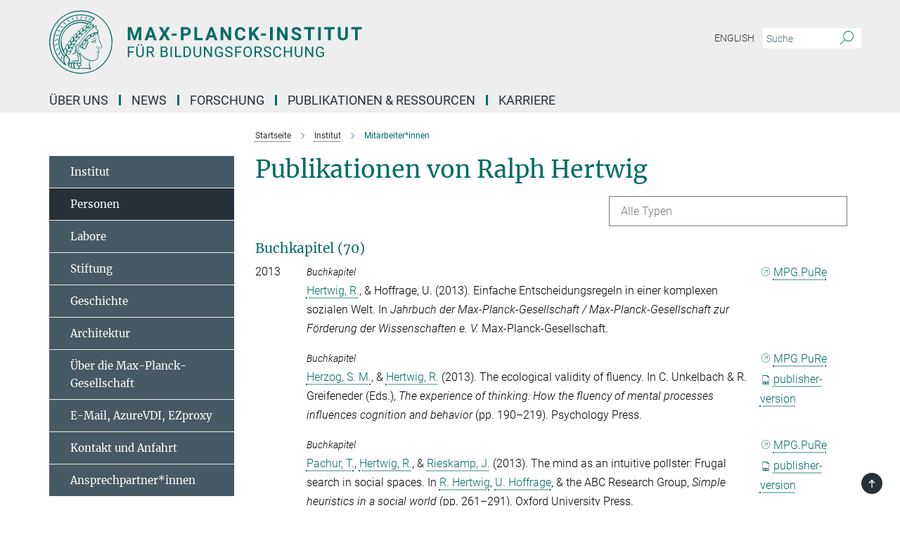

--- FILE ---
content_type: text/html; charset=utf-8
request_url: https://www.mpib-berlin.mpg.de/publication-search/248480?person=%2Fpersons%2Fresource%2Fpersons19712&seite=33
body_size: 17332
content:
<!DOCTYPE html>
<html prefix="og: http://ogp.me/ns#" lang="de">
<head>
  <meta http-equiv="X-UA-Compatible" content="IE=edge">
  <meta content="width=device-width, initial-scale=1.0" name="viewport">
  <meta http-equiv="Content-Type" content="text/html; charset=utf-8"/>
  <title>Mitarbeiter*innen</title>
  
  <meta name="keywords" content="" /><meta name="description" content="" />
  <meta name="robots" content="nofollow" />

  
<meta property="og:title" content="Mitarbeiter*innen">
<meta property="og:description" content="">
<meta property="og:type" content="website">
<meta property="og:url" content="https://www.mpib-berlin.mpg.de/mitarbeiter">
<meta property="og:image" content="https://www.mpib-berlin.mpg.de/assets/institutes/mpib/og-logo-8d616f073e5fecd7f74d7409389f4fe9c66a367576232b7ff6ae3f6ac75c98b7.jpg">


  
  


  <meta name="msapplication-TileColor" content="#fff" />
<meta name="msapplication-square70x70logo" content="/assets/touch-icon-70x70-16c94b19254f9bb0c9f8e8747559f16c0a37fd015be1b4a30d7d1b03ed51f755.png" />
<meta name="msapplication-square150x150logo" content="/assets/touch-icon-150x150-3b1e0a32c3b2d24a1f1f18502efcb8f9e198bf2fc47e73c627d581ffae537142.png" />
<meta name="msapplication-wide310x150logo" content="/assets/touch-icon-310x150-067a0b4236ec2cdc70297273ab6bf1fc2dcf6cc556a62eab064bbfa4f5256461.png" />
<meta name="msapplication-square310x310logo" content="/assets/touch-icon-310x310-d33ffcdc109f9ad965a6892ec61d444da69646747bd88a4ce7fe3d3204c3bf0b.png" />
<link rel="apple-touch-icon" type="image/png" href="/assets/touch-icon-180x180-a3e396f9294afe6618861344bef35fc0075f9631fe80702eb259befcd682a42c.png" sizes="180x180">
<link rel="icon" type="image/png" href="/assets/touch-icon-32x32-143e3880a2e335e870552727a7f643a88be592ac74a53067012b5c0528002367.png" sizes="32x32">

  <link rel="preload" href="/assets/roboto-v20-latin-ext_latin_greek-ext_greek_cyrillic-ext_cyrillic-700-8d2872cf0efbd26ce09519f2ebe27fb09f148125cf65964890cc98562e8d7aa3.woff2" as="font" type="font/woff2" crossorigin="anonymous">
  
  
  
  <script>var ROOT_PATH = '/';var LANGUAGE = 'de';var PATH_TO_CMS = 'https://mpib.iedit.mpg.de';var INSTANCE_NAME = 'mpib';</script>
  
      <link rel="stylesheet" media="all" href="/assets/responsive_live_green-b4104db02fad82373eaef717c39506fa87036661729168d4cfe06a4e84cae1cb.css" />
    <link rel="stylesheet" media="all" href="/assets/responsive/headerstylesheets/mpib-header-5994a58ceadfc36c4df86aeb28f87b0e4af63890eeece131671d59b2db104f51.css" />

<script>
  window.addEventListener("load", function() {
    var linkElement = document.createElement("link");
    linkElement.rel="stylesheet";
    linkElement.href="/assets/katex/katex-4c5cd0d7a0c68fd03f44bf90378c50838ac39ebc09d5f02a7a9169be65ab4d65.css";
    linkElement.media="all";
    document.head.appendChild(linkElement);
  });
</script>


  

  

  <script>
  if(!window.DCLGuard) {
    window.DCLGuard=true;
  }
</script>
<script type="module">
//<![CDATA[
document.body.addEventListener('Base',function(){  (function (global) {
    if (global.MpgApp && global.MpgApp.object) {
      global.MpgApp.object.id = +'248480';
    }
  }(window));
});
/*-=deferred=-*/
//]]>
</script>
  <link rel="canonical" href="https://www.mpib-berlin.mpg.de/mitarbeiter" />


  
  <meta name="csrf-param" content="authenticity_token" />
<meta name="csrf-token" content="uWbJl49IMCBR8dKMWNcdBVe4oWTHT3kRcbporReHZk9UwLC8CIjgAu051Z6-Hkkh7U_IF8_-LQwwTtQQgstzRg" />
  <meta name="generator" content="JustRelate CX Cloud (www.justrelate.com)" />
  
  
      <link rel="alternate" hreflang="en" href="https://www.mpib-berlin.mpg.de/staff" />
    <link rel="alternate" hreflang="de" href="https://www.mpib-berlin.mpg.de/mitarbeiter" />


  
    <script type="module" >
      window.allHash = { 'manifest':'/assets/manifest-04024382391bb910584145d8113cf35ef376b55d125bb4516cebeb14ce788597','responsive/modules/display_pubman_reference_counter':'/assets/responsive/modules/display_pubman_reference_counter-8150b81b51110bc3ec7a4dc03078feda26b48c0226aee02029ee6cf7d5a3b87e','responsive/modules/video_module':'/assets/responsive/modules/video_module-231e7a8449475283e1c1a0c7348d56fd29107c9b0d141c824f3bd51bb4f71c10','responsive/live/annual_report_overview':'/assets/responsive/live/annual_report_overview-f7e7c3f45d3666234c0259e10c56456d695ae3c2df7a7d60809b7c64ce52b732','responsive/live/annual_review_overview':'/assets/responsive/live/annual_review_overview-49341d85de5d249f2de9b520154d516e9b4390cbf17a523d5731934d3b9089ec','responsive/live/deferred-picture-loader':'/assets/responsive/live/deferred-picture-loader-088fb2b6bedef1b9972192d465bc79afd9cbe81cefd785b8f8698056aa04cf93','responsive/live/employee':'/assets/responsive/live/employee-ac8cd3e48754c26d9eaf9f9965ab06aca171804411f359cbccd54a69e89bc31c','responsive/live/employee_landing_page':'/assets/responsive/live/employee_landing_page-ac8cd3e48754c26d9eaf9f9965ab06aca171804411f359cbccd54a69e89bc31c','responsive/live/employee_search':'/assets/responsive/live/employee_search-47a41df3fc7a7dea603765ad3806515b07efaddd7cf02a8d9038bdce6fa548a1','responsive/live/event_overview':'/assets/responsive/live/event_overview-817c26c3dfe343bed2eddac7dd37b6638da92babec077a826fde45294ed63f3c','responsive/live/gallery_overview':'/assets/responsive/live/gallery_overview-459edb4dec983cc03e8658fafc1f9df7e9d1c78786c31d9864e109a04fde3be7','responsive/live/institute_page':'/assets/responsive/live/institute_page-03ec6d8aaec2eff8a6c1522f54abf44608299523f838fc7d14db1e68d8ec0c7a','responsive/live/institutes_map':'/assets/responsive/live/institutes_map-588c0307e4a797238ba50134c823708bd3d8d640157dc87cf24b592ecdbd874e','responsive/live/job_board':'/assets/responsive/live/job_board-0db2f3e92fdcd350960e469870b9bef95adc9b08e90418d17a0977ae0a9ec8fd','responsive/live/newsroom':'/assets/responsive/live/newsroom-c8be313dabf63d1ee1e51af14f32628f2c0b54a5ef41ce999b8bd024dc64cad2','responsive/live/organigramm':'/assets/responsive/live/organigramm-18444677e2dce6a3c2138ce8d4a01aca7e84b3ea9ffc175b801208634555d8ff','responsive/live/research_page':'/assets/responsive/live/research_page-c8be313dabf63d1ee1e51af14f32628f2c0b54a5ef41ce999b8bd024dc64cad2','responsive/live/science_gallery_overview':'/assets/responsive/live/science_gallery_overview-5c87ac26683fe2f4315159efefa651462b87429147b8f9504423742e6b7f7785','responsive/live/tabcard':'/assets/responsive/live/tabcard-be5f79406a0a3cc678ea330446a0c4edde31069050268b66ce75cfda3592da0d','live/advent_calendar':'/assets/live/advent_calendar-4ef7ec5654db2e7d38c778dc295aec19318d2c1afcbbf6ac4bfc2dde87c57f12','live/employee':'/assets/live/employee-fb8f504a3309f25dbdd8d3cf3d3f55c597964116d5af01a0ba720e7faa186337','live/employee_landing_page':'/assets/live/employee_landing_page-fb8f504a3309f25dbdd8d3cf3d3f55c597964116d5af01a0ba720e7faa186337','live/gallery_overview':'/assets/live/gallery_overview-18a0e0553dd83304038b0c94477d177e23b8b98bff7cb6dd36c7c99bf8082d12','live/podcast_page':'/assets/live/podcast_page-fe7023d277ed2b0b7a3228167181231631915515dcf603a33f35de7f4fd9566f','live/video_page':'/assets/live/video_page-62efab78e58bdfd4531ccfc9fe3601ea90abeb617a6de220c1d09250ba003d37','responsive/mpg_common/live/dropdown_list':'/assets/responsive/mpg_common/live/dropdown_list-71372d52518b3cb50132756313972768fdec1d4fa3ffa38e6655696fe2de5c0b','responsive/mpg_common/live/event_calendar':'/assets/responsive/mpg_common/live/event_calendar-719dd7e7333c7d65af04ddf8e2d244a2646b5f16d0d7f24f75b0bb8c334da6a5','responsive/mpg_common/live/event_registration':'/assets/responsive/mpg_common/live/event_registration-e6771dca098e37c2858ff2b690497f83a2808b6c642e3f4540e8587e1896c84e','responsive/mpg_common/live/expandable':'/assets/responsive/mpg_common/live/expandable-e2143bde3d53151b5ff7279eaab589f3fefb4fd31278ca9064fd6b83b38d5912','responsive/mpg_common/live/gallery_youtube_video':'/assets/responsive/mpg_common/live/gallery_youtube_video-b859711b59a5655b5fa2deb87bd0d137460341c3494a5df957f750c716970382','responsive/mpg_common/live/interactive_table':'/assets/responsive/mpg_common/live/interactive_table-bff65d6297e45592f8608cd64814fc8d23f62cb328a98b482419e4c25a31fdde','responsive/mpg_common/live/intersection-observer':'/assets/responsive/mpg_common/live/intersection-observer-9e55d6cf2aac1d0866ac8588334111b664e643e4e91b10c5cbb42315eb25d974','responsive/mpg_common/live/main_menu':'/assets/responsive/mpg_common/live/main_menu-43966868573e0e775be41cf218e0f15a6399cf3695eb4297bae55004451acada','responsive/mpg_common/live/news_publication_overview':'/assets/responsive/mpg_common/live/news_publication_overview-d1aae55c18bfd7cf46bad48f7392e51fc1b3a3b887bc6312a39e36eaa58936fa','responsive/mpg_common/live/reverse':'/assets/responsive/mpg_common/live/reverse-9d6a32ce7c0f41fbc5249f8919f9c7b76cacd71f216c9e6223c27560acf41c8b','responsive/mpg_common/live/shuffle':'/assets/responsive/mpg_common/live/shuffle-14b053c3d32d46209f0572a91d3240487cd520326247fc2f1c36ea4d3a6035eb','responsive/mpg_common/live/slick_lazyloader':'/assets/responsive/mpg_common/live/slick_lazyloader-ea2704816b84026f362aa3824fcd44450d54dffccb7fca3c853d2f830a5ce412','responsive/mpg_common/live/video':'/assets/responsive/mpg_common/live/video-55b7101b2ac2622a81eba0bdefd94b5c5ddf1476b01f4442c3b1ae855b274dcf','responsive/mpg_common/live/youtube_extension':'/assets/responsive/mpg_common/live/youtube_extension-2b42986b3cae60b7e4153221d501bc0953010efeadda844a2acdc05da907e90f','preview/_pdf_sorting':'/assets/preview/_pdf_sorting-8fa7fd1ef29207b6c9a940e5eca927c26157f93f2a9e78e21de2578e6e06edf0','preview/advent_calendar':'/assets/preview/advent_calendar-4ef7ec5654db2e7d38c778dc295aec19318d2c1afcbbf6ac4bfc2dde87c57f12','preview/annual_review_search':'/assets/preview/annual_review_search-8fa7fd1ef29207b6c9a940e5eca927c26157f93f2a9e78e21de2578e6e06edf0','preview/edit_overlays':'/assets/preview/edit_overlays-cef31afd41d708f542672cc748b72a6b62ed10df9ee0030c11a0892ae937db70','preview/employee':'/assets/preview/employee-fb8f504a3309f25dbdd8d3cf3d3f55c597964116d5af01a0ba720e7faa186337','preview/employee_landing_page':'/assets/preview/employee_landing_page-fb8f504a3309f25dbdd8d3cf3d3f55c597964116d5af01a0ba720e7faa186337','preview/gallery_overview':'/assets/preview/gallery_overview-ca27fbd8e436a0f15e28d60a0a4a5861f7f9817b9cb44cb36ae654ebe03eec2a','preview/lodash':'/assets/preview/lodash-01fbab736a95109fbe4e1857ce7958edc28a78059301871a97ed0459a73f92d2','preview/overlay':'/assets/preview/overlay-4b3006f01cc2a80c44064f57acfdb24229925bbf211ca5a5e202b0be8cd2e66e','preview/overlay_ajax_methods':'/assets/preview/overlay_ajax_methods-0cceedf969995341b0aeb5629069bf5117896d2b053822e99f527e733430de65','preview/pdf_overview':'/assets/preview/pdf_overview-8fa7fd1ef29207b6c9a940e5eca927c26157f93f2a9e78e21de2578e6e06edf0','preview/podcast_page':'/assets/preview/podcast_page-8b696f28fe17c5875ac647a54463d6cf4beda5fa758ba590dd50d4f7d11e02a0','preview/preview':'/assets/preview/preview-7d20d27ffa274bf0336cbf591613fbbffd4fa684d745614240e81e11118b65c2','preview/science_gallery_overview':'/assets/preview/science_gallery_overview-00600feadb223d3b4cb5432a27cc6bee695f2b95225cb9ecf2e9407660ebcc35','preview/video_page':'/assets/preview/video_page-5359db6cf01dcd5736c28abe7e77dabdb4c7caa77184713f32f731d158ced5a8','preview_manifest':'/assets/preview_manifest-04024382391bb910584145d8113cf35ef376b55d125bb4516cebeb14ce788597','editmarker':'/assets/editmarker-b8d0504e39fbfef0acc731ba771c770852ec660f0e5b8990b6d367aefa0d9b9c','live':'/assets/live-4aa8e228b0242df1d2d064070d3be572a1ad3e67fe8c70b092213a5236b38737','print':'/assets/print-08c7a83da7f03ca9674c285c1cc50a85f44241f0bcef84178df198c8e9805c3c','mpg_base':'/assets/mpg_base-161fbafcd07f5fc9b56051e8acd88e712c103faef08a887e51fdcf16814b7446','mpg_fouc':'/assets/mpg_fouc-e8a835d89f91cf9c99be7a651f3ca1d04175934511621130554eef6aa910482c','mpg_amd':'/assets/mpg_amd-7c9ab00ac1b3a8c78cac15f76b6d33ed50bb1347cea217b0848031018ef80c94','mpg_amd_bundle':'/assets/mpg_amd_bundle-932e0d098e1959a6b4654b199e4c02974ab670115222c010a0bcc14756fce071','responsive/friendlycaptcha/widget.module.min':'/assets/responsive/friendlycaptcha/widget.module.min-19cabfb2100ce6916acaa628a50895f333f8ffb6a12387af23054565ee2122f2','responsive/honeybadger.min':'/assets/responsive/honeybadger.min-213763a8258237e8c4d12f0dbd98d8a966023b02f7433c1a05c1bace6ef120ec','responsive_live':'/assets/responsive_live-d4b4a938cbf67a69dc6ba9767c95bb10486874f069e457abc2ad6f53c7126fac','katex/katex':'/assets/katex/katex-ca9d4097b1925d5d729e5c4c7ffcdb44112ba08c53e7183feb26afa6927cc4fd','responsive/tsmodules/cashew':'/assets/responsive/tsmodules/cashew-f2b3a6f988f933937212c2239a5008703225511ab19b4a6d6cbead2e9904ae21','responsive/tsmodules/datahandler':'/assets/responsive/tsmodules/datahandler-18b09253aa824ba684b48d41aea5edb6321851210404bdc3c47922c961181980','responsive/tsmodules/edit-menu':'/assets/responsive/tsmodules/edit-menu-ed8038730fbc4b64d700f28f3ccdcc8c33cc558e1182af3f37b6b4374a3ad3b6','responsive/tsmodules/edit':'/assets/responsive/tsmodules/edit-80ca9b5137f2eeb575e45f3ff1fd611effb73bd27d9f920d5f758c27a4212067','responsive/tsmodules/image-information':'/assets/responsive/tsmodules/image-information-2766379bd0ae7c612169084e5437d5662006eec54acbecba9f83ac8773ac20fa','responsive/tsmodules/languages':'/assets/responsive/tsmodules/languages-33d886fa0f8a758ac8817dfaf505c136d22e86a95988298f3b14cf46c870a586','responsive/tsmodules/menu':'/assets/responsive/tsmodules/menu-dc7cee42b20a68a887e06bb1979d6ecc601ff8dd361b80cc6a8190e33ab7f005','responsive/tsmodules/notify':'/assets/responsive/tsmodules/notify-44b67b61195156d3827af8dfd00797cd327f013dc404720659f2d3da19cf6f77','responsive/tsmodules/virtual-form':'/assets/responsive/tsmodules/virtual-form-31974440dbd9f79534149b9376a63b1f2e0b542abb5ba898e4fbaeef377d66ca' }
    </script>
    <script type="module">
//<![CDATA[
document.body.addEventListener('AMD',function(){    requirejs.config({
      waitSeconds:0,
      paths: allHash
    })
});
/*-=deferred=-*/
//]]>
</script></head>

 <body class="mpib publication_search  language-de" id="top">
  
  
  

<header class="navbar hero navigation-on-bottom">

  <div class="container remove-padding header-main-container">


    <div class="navbar-header">
        <a class="navbar-brand mpg-icon mpg-icon-logo language-de language-degreen" aria-label="Logo Max-Planck-Institut für Bildungsforschung, zur Startseite" href="/de"></a>
    </div>

    <div class="lang-search">
      <div class="collapse navbar-collapse bs-navbar-collapse">
        <ul class="hidden-xs hidden-sm nav navbar-nav navbar-right navbar-meta">
          <li class="language-switcher-links">
            <li class="flag">
    <a class="icon_flag_en" href="/publication-search/248657?person=%2Fpersons%2Fresource%2Fpersons19712">English</a>
</li>


          </li>
          <li>
            <form class="navbar-form navbar-left search-field hidden-xs" role="search" action="/2588/suchergebnis" accept-charset="UTF-8" method="get">
  <div class="form-group noindex">
    <input class="form-control searchfield"
      name="searchfield"
      placeholder="Suche"
      value=""
      type="search"
      aria-label="Bitte geben Sie einen Suchbegriff ein."
    />
    <button class="btn btn-default searchbutton" aria-label="Suche">
      <i class="mpg-icon mpg-icon-search" role="img" aria-hidden="true"></i>
    </button>
  </div>
</form>
          </li>
          <li>
            
          </li>

        </ul>
      </div>
    </div>


    <div class="navbar-title-wrapper">

      <nav class="navbar navbar-default" aria-label="Hauptnavigation">
        <div class="navbar-header">
          <div class="visible-xs visible-sm">
            <button class="nav-btn navbar-toggle" type="button" data-toggle="collapse" data-target="#main-navigation-container" aria-haspopup="true" aria-expanded="false" aria-label="Hauptnavigations-Schalter">
              <svg width="40" height="40" viewBox="-25 -25 50 50">
                <circle cx="0" cy="0" r="25" fill="none"/>
                <rect class="burgerline-1" x="-15" y="-12" width="30" height="4" fill="black"/>
                <rect class="burgerline-2" x="-15" y="-2" width="30" height="4" fill="black"/>
                <rect class="burgerline-3" x="-15" y="8" width="30" height="4" fill="black"/>
              </svg>
            </button>
          </div>
        </div>

        <div class="collapse navbar-collapse js-navbar-collapse noindex" id="main-navigation-container">

          <div class="mobile-search-pwa-container">
            <div class="mobile-search-container">
              <form class="navbar-form navbar-left search-field visible-sm visible-xs mobile clearfix" role="search" action="/2588/suchergebnis" accept-charset="UTF-8" method="get">
  <div class="form-group noindex">
    <input class="form-control searchfield"
      name="searchfield"
      placeholder="Suche"
      value=""
      type="search"
      aria-label="Bitte geben Sie einen Suchbegriff ein."
    />
    <button class="btn btn-default searchbutton" aria-label="Suche">
      <i class="mpg-icon mpg-icon-search" role="img" aria-hidden="true"></i>
    </button>
  </div>
</form>
            </div>
              
          </div>

          
            <ul class="nav navbar-nav col-xs-12" id="main_nav" data-timestamp="2026-01-26T17:05:12.764Z">
<li class="dropdown mega-dropdown clearfix" tabindex="0" data-positioning="3">
<a class="main-navi-item dropdown-toggle undefined" id="Root-de.0">Über uns<span class="arrow-dock"></span></a><a class="dropdown-toggle visible-xs visible-sm" data-no-bs-toggle="dropdown" role="button" aria-expanded="false" aria-controls="flyout-Root-de.0"><span class="mpg-icon mpg-icon-down2"></span></a><ul id="flyout-Root-de.0" class="col-xs-12 dropdown-menu  mega-dropdown-menu row">
<li class="col-xs-12 col-sm-4 menu-column"><ul class="main">
<li class="dropdown-title"><a href="/ueber-uns" id="Root-de.0.0.0">Über uns</a></li>
<li class="dropdown-title"><a href="/ueber-uns/mission" id="Root-de.0.0.1">Unsere Mission</a></li>
<li class="dropdown-title"><a href="/ueber-uns/management" id="Root-de.0.0.2">Management</a></li>
<li class="dropdown-title"><a href="/ueber-uns/services" id="Root-de.0.0.3">Services</a></li>
<li class="dropdown-title"><a href="/ueber-uns/personen" id="Root-de.0.0.4">Personen</a></li>
<li class="dropdown-title"><a href="/2000820/works-council" id="Root-de.0.0.5">Betriebsrat</a></li>
</ul></li>
<li class="col-xs-12 col-sm-4 menu-column"><ul class="main">
<li class="dropdown-title"><a href="/2000834/scientific-advisory-board" id="Root-de.0.1.0">Wissenschaftlicher Fachbeirat</a></li>
<li class="dropdown-title"><a href="/2000845/research-report" id="Root-de.0.1.1">Research Report</a></li>
<li class="dropdown-title"><a href="/2001092/max-planck-foundation-for-human-development" id="Root-de.0.1.2">Max-Planck-Stiftung für Humanentwicklung</a></li>
</ul></li>
<li class="col-xs-12 col-sm-4 menu-column"><ul class="main">
<li class="dropdown-title"><a href="/2001116/our-history" id="Root-de.0.2.0">Unsere Geschichte</a></li>
<li class="dropdown-title"><a href="/2001127/our-architecture" id="Root-de.0.2.1">Unsere Architektur</a></li>
<li class="dropdown-title"><a href="/2001154/about-the-mpg" id="Root-de.0.2.2">Über die Max-Planck-Gesellschaft</a></li>
<li class="dropdown-title"><a href="/2001184/contact-and-location" id="Root-de.0.2.3">Kontakt und Anfahrt</a></li>
</ul></li>
</ul>
</li>
<li class="dropdown mega-dropdown clearfix" tabindex="0" data-positioning="1">
<a class="main-navi-item dropdown-toggle undefined" id="Root-de.1">News<span class="arrow-dock"></span></a><a class="dropdown-toggle visible-xs visible-sm" data-no-bs-toggle="dropdown" role="button" aria-expanded="false" aria-controls="flyout-Root-de.1"><span class="mpg-icon mpg-icon-down2"></span></a><ul id="flyout-Root-de.1" class="col-xs-12 dropdown-menu  mega-dropdown-menu row"><li class="col-xs-12 col-sm-4 menu-column"><ul class="main">
<li class="dropdown-title"><a href="/newsroom" id="Root-de.1.0.0">Newsroom</a></li>
<li class="dropdown-title"><a href="/newsroom/medienecho" id="Root-de.1.0.1">Medienecho</a></li>
<li class="dropdown-title"><a href="/newsroom/mediathek" id="Root-de.1.0.2">Mediathek</a></li>
<li class="dropdown-title"><a href="/newsroom/veranstaltungen" id="Root-de.1.0.3">Veranstaltungen</a></li>
<li class="dropdown-title"><a href="/newsroom/pressestelle" id="Root-de.1.0.4">Pressestelle</a></li>
</ul></li></ul>
</li>
<li class="dropdown mega-dropdown clearfix" tabindex="0" data-positioning="3">
<a class="main-navi-item dropdown-toggle undefined" id="Root-de.2"> Forschung<span class="arrow-dock"></span></a><a class="dropdown-toggle visible-xs visible-sm" data-no-bs-toggle="dropdown" role="button" aria-expanded="false" aria-controls="flyout-Root-de.2"><span class="mpg-icon mpg-icon-down2"></span></a><ul id="flyout-Root-de.2" class="col-xs-12 dropdown-menu  mega-dropdown-menu row">
<li class="col-xs-12 col-sm-4 menu-column"><ul class="main">
<li class="dropdown-title"><a href="/forschung" id="Root-de.2.0.0">Forschung</a></li>
<li class="dropdown-title"><a href="/forschung/fachbeirat" id="Root-de.2.0.1">Fachbeirat</a></li>
<li class="dropdown-title">
<a href="/forschung/forschungsbereiche" id="Root-de.2.0.2">Forschungsbereiche</a><ul>
<li><a href="/forschung/forschungsbereiche/adaptive-rationalitaet" id="Root-de.2.0.2.0">Adaptive Rationalität</a></li>
<li><a href="/forschung/forschungsbereiche/entwicklungspsychologie" id="Root-de.2.0.2.1">Entwicklungspsychologie</a></li>
<li><a href="/mum" id="Root-de.2.0.2.2">Mensch und Maschine</a></li>
<li><a href="/forschung/forschungsbereiche/umweltneurowissenschaften" id="Root-de.2.0.2.3">Umweltneurowissenschaften</a></li>
</ul>
</li>
</ul></li>
<li class="col-xs-12 col-sm-4 menu-column"><ul class="main">
<li class="dropdown-title">
<a href="/forschung/forschungsgruppen" id="Root-de.2.1.0">Forschungsgruppen</a><ul>
<li><a href="/forschung/forschungsgruppen/raven" id="Root-de.2.1.0.0">Emmy Noether-Gruppe RAVEN</a></li>
<li><a href="/forschung/forschungsgruppen/mftrg-migration-identity-blackness-in-europe" id="Root-de.2.1.0.1">Minerva Fast Track FG Migration, Identity and Blackness in Europe</a></li>
<li><a href="/forschung/forschungsgruppen/mpfg-biosozial" id="Root-de.2.1.0.2">MPFG Biosozial</a></li>
<li><a href="/forschung/forschungsgruppen/mpfg-mr-physik" id="Root-de.2.1.0.3">MPFG MR Physik</a></li>
</ul>
</li>
<li class="dropdown-title">
<a href="/2090272/max-planck-partner-groups" id="Root-de.2.1.1">Max-Planck-Partnergruppen</a><ul>
<li><a href="/forschung/hippocampal-circuit-and-code-for-cognition-lab-hcccl" id="Root-de.2.1.1.0">Hippocampal Circuit and Code for Cognition Lab (HCCCL)</a></li>
<li><a href="/2090322/risk-literacy-and-communication" id="Root-de.2.1.1.1">Risk Literacy and Communication (RiCoM)</a></li>
</ul>
</li>
<li class="dropdown-title"><a href="/forschung/max-planck-dahlem-campus-of-cognition" id="Root-de.2.1.2">Max Planck Dahlem Campus of Cognition</a></li>
</ul></li>
<li class="col-xs-12 col-sm-4 menu-column"><ul class="main">
<li class="dropdown-title"><a href="/forschung/labore" id="Root-de.2.2.0">Labore</a></li>
<li class="dropdown-title"><a href="/2090333/max-planck-research-fellow-nicola-fuchs-schuendeln" id="Root-de.2.2.1">Max Planck research fellow</a></li>
<li class="dropdown-title"><a href="/forschung/max-planck-sabbatical-award" id="Root-de.2.2.2">Max Planck Sabbatical Award</a></li>
<li class="dropdown-title"><a href="/forschung/max-planck-ucl-centre" id="Root-de.2.2.3">max planck ucl centre</a></li>
<li class="dropdown-title"><a href="/forschung/emeriti" id="Root-de.2.2.4">emeriti</a></li>
<li class="dropdown-title"><a href="/forschung/beendete-bereiche" id="Root-de.2.2.5">beendete Bereiche</a></li>
<li class="dropdown-title"><a href="/forschung/netzwerk" id="Root-de.2.2.6">Netzwerk</a></li>
<li class="dropdown-title"><a href="/forschung/studienteilnahme" id="Root-de.2.2.7">Studienteilnahme</a></li>
<li class="dropdown-title"><a href="/1459085/third-party-funding" id="Root-de.2.2.8">Drittmittelförderung</a></li>
</ul></li>
</ul>
</li>
<li class="dropdown mega-dropdown clearfix" tabindex="0" data-positioning="3">
<a class="main-navi-item dropdown-toggle undefined" id="Root-de.3">Publikationen &amp; Ressourcen<span class="arrow-dock"></span></a><a class="dropdown-toggle visible-xs visible-sm" data-no-bs-toggle="dropdown" role="button" aria-expanded="false" aria-controls="flyout-Root-de.3"><span class="mpg-icon mpg-icon-down2"></span></a><ul id="flyout-Root-de.3" class="col-xs-12 dropdown-menu  mega-dropdown-menu row">
<li class="col-xs-12 col-sm-4 menu-column"><ul class="main"><li class="dropdown-title">
<a href="/publikationen-des-instituts" id="Root-de.3.0.0">Publikationen des Instituts</a><ul>
<li><a href="/publikationen-des-instituts/highlights-aus-der-forschung" id="Root-de.3.0.0.0">Highlights aus der Forschung</a></li>
<li><a href="/publikationen-des-instituts/publikationssuche" id="Root-de.3.0.0.1">Publikationssuche</a></li>
<li><a href="/publikationen-des-instituts/rss-feeds" id="Root-de.3.0.0.2">RSS-Feeds</a></li>
<li><a href="/publikationen-des-instituts/research-report" id="Root-de.3.0.0.3">Research Report</a></li>
<li><a href="/publikationen-des-instituts/open-access-publikationen-des-instituts" id="Root-de.3.0.0.4">Open-Access-Publikationen des Instituts</a></li>
</ul>
</li></ul></li>
<li class="col-xs-12 col-sm-4 menu-column"><ul class="main"><li class="dropdown-title">
<a href="/open-science" id="Root-de.3.1.0">Open Science</a><ul>
<li><a href="/open-science/ag-forschungsdaten-management-open-science" id="Root-de.3.1.0.0">AG Forschungsdatenmanagement &amp; Open Science</a></li>
<li><a href="/open-science/innovationspreis" id="Root-de.3.1.0.1">Innovationspreis für offene Forschung</a></li>
<li><a href="/open-science/open-data" id="Root-de.3.1.0.2">Open Data</a></li>
<li><a href="/open-science/open-source-software" id="Root-de.3.1.0.3">Open Source Software</a></li>
<li><a href="/open-science/open-science-und-forschungsdatenmanagement-richtlinien" id="Root-de.3.1.0.4">Open Science und Forschungsdatenmanagement Richtlinien</a></li>
<li><a href="/open-science/open-access" id="Root-de.3.1.0.5">Open Access</a></li>
</ul>
</li></ul></li>
<li class="col-xs-12 col-sm-4 menu-column"><ul class="main"><li class="dropdown-title">
<a href="/bibliothek" id="Root-de.3.2.0">Forschungsdaten &amp; -information</a><ul>
<li><a href="/bibliothek/informationsressourcen" id="Root-de.3.2.0.0">Informationsressourcen</a></li>
<li><a href="/bibliothek/arbeiten-vor-ort" id="Root-de.3.2.0.1">Arbeiten vor Ort</a></li>
<li><a href="/bibliothek/bibliotheksteam" id="Root-de.3.2.0.2">Bibliotheksteam</a></li>
</ul>
</li></ul></li>
</ul>
</li>
<li class="dropdown mega-dropdown clearfix" tabindex="0" data-positioning="2">
<a class="main-navi-item dropdown-toggle undefined" id="Root-de.4">Karriere<span class="arrow-dock"></span></a><a class="dropdown-toggle visible-xs visible-sm" data-no-bs-toggle="dropdown" role="button" aria-expanded="false" aria-controls="flyout-Root-de.4"><span class="mpg-icon mpg-icon-down2"></span></a><ul id="flyout-Root-de.4" class="col-xs-12 dropdown-menu  mega-dropdown-menu row">
<li class="col-xs-12 col-sm-4 menu-column"><ul class="main">
<li class="dropdown-title"><a href="/karriere" id="Root-de.4.0.0">Stellenangebote</a></li>
<li class="dropdown-title"><a href="/karriere/international-office" id="Root-de.4.0.1">International Office</a></li>
<li class="dropdown-title">
<a href="/karriere/doktorandenprogramme" id="Root-de.4.0.2">Doktorandenprogramme</a><ul>
<li><a href="/karriere/doktorandenprogramme/imprs-comp2psych" id="Root-de.4.0.2.0">IMPRS COMP2PSYCH</a></li>
<li><a href="/karriere/doktorandenprogramme/imprs-life" id="Root-de.4.0.2.1">IMPRS LIFE</a></li>
<li><a href="/karriere/doktorandenprogramme/max-planck-school-of-cognition" id="Root-de.4.0.2.2">Max Planck School of Cognition</a></li>
</ul>
</li>
<li class="dropdown-title"><a href="/karriere/ausbildung" id="Root-de.4.0.3">Ausbildung</a></li>
</ul></li>
<li class="col-xs-12 col-sm-4 menu-column"><ul class="main"><li class="dropdown-title">
<a href="/2491/mpib#__target_object_not_reachable" id="Root-de.4.1.0">Diversität</a><ul>
<li><a href="/diversitaet/geschlechtergerechtigkeit" id="Root-de.4.1.0.0">Geschlechtergerechtigkeit</a></li>
<li><a href="/diversitaet/geschlechtergerechtigkeit/beruf-und-familie" id="Root-de.4.1.0.1">Beruf &amp; Familie</a></li>
<li><a href="/diversitaet/schwerbehinderung-zugaenglichkeit" id="Root-de.4.1.0.2">Schwerbehinderung</a></li>
</ul>
</li></ul></li>
</ul>
</li>
</ul>

          <div class="text-center language-switcher visible-xs visible-sm">
            <li class="flag">
    <a class="icon_flag_en" href="/publication-search/248657?person=%2Fpersons%2Fresource%2Fpersons19712">English</a>
</li>


          </div>
        </div>
      </nav>
    </div>
  </div>
</header>

<header class="container-full-width visible-print-block">
  <div class="container">
    <div class="row">
      <div class="col-xs-12">
        <div class="content">
              <span class="mpg-icon mpg-icon-logo custom-print-header language-de">
                Max-Planck-Institut für Bildungsforschung
              </span>
        </div>
      </div>
    </div>
  </div>
</header>

<script type="module">
//<![CDATA[
document.body.addEventListener('Base',function(){  var mainMenu;
  if(typeof MpgCommon != "undefined") {
    mainMenu = new MpgCommon.MainMenu();
  }
});
/*-=deferred=-*/
//]]>
</script>
  
  <div id="page_content">
    
  <div class="container content-wrapper">
    <div class="row">
      <main>
        <article class="col-md-9  col-md-push-3">
          <div class="content py-0">
            <div class="noindex">
  <nav class="hidden-print" aria-label="Breadcrumb">
    <ol class="breadcrumb clearfix" vocab="http://schema.org/" typeof="BreadcrumbList">

          <li class="breadcrumb-item" property="itemListElement" typeof="ListItem">
            <a property="item"
               typeof="WebPage"
               href="/de"
               class=""
               title="">
              <span property="name">Startseite</span>
            </a>
            <meta property="position" content="1">
          </li>
          <li class="breadcrumb-item" property="itemListElement" typeof="ListItem">
            <a property="item"
               typeof="WebPage"
               href="/institut"
               class=""
               title="">
              <span property="name">Institut</span>
            </a>
            <meta property="position" content="2">
          </li>
      <li class="breadcrumb-item active" property="itemListElement" typeof="ListItem" aria-current="page">
        <span property="name">Mitarbeiter*innen</span>
        <meta property="position" content="3">
      </li>
    </ol>
  </nav>
</div>


          </div>
          

<div class="content">
  <h1>Publikationen von Ralph Hertwig</h1>

  <div id="new_search_button" class="clearfix">
    
  </div>
    <div id="publication_dropdown_lists" class="clearfix">
  <div class="dropdown_list large">
    <div class="selected_date show_next">Alle Typen</div>
    <ul class="select dropdown-menu select_hidden">
        <li><a rel="nofollow" href="/publication-search/248480?deactivate_global_blacklist=false&page=1&person=%2Fpersons%2Fresource%2Fpersons19712#article">Zeitschriftenartikel (277)</a></li>
        <li><a rel="nofollow" href="/publication-search/248480?deactivate_global_blacklist=false&page=28&person=%2Fpersons%2Fresource%2Fpersons19712#book">Buch (5)</a></li>
        <li><a rel="nofollow" href="/publication-search/248480?deactivate_global_blacklist=false&page=29&person=%2Fpersons%2Fresource%2Fpersons19712#book_item">Buchkapitel (70)</a></li>
        <li><a rel="nofollow" href="/publication-search/248480?deactivate_global_blacklist=false&page=36&person=%2Fpersons%2Fresource%2Fpersons19712#conference_paper">Konferenzbeitrag (17)</a></li>
        <li><a rel="nofollow" href="/publication-search/248480?deactivate_global_blacklist=false&page=37&person=%2Fpersons%2Fresource%2Fpersons19712#thesis-phd">Hochschulschrift - Doktorarbeit (17)</a></li>
        <li><a rel="nofollow" href="/publication-search/248480?deactivate_global_blacklist=false&page=39&person=%2Fpersons%2Fresource%2Fpersons19712#thesis-diploma">Hochschulschrift - Diplom (2)</a></li>
        <li><a rel="nofollow" href="/publication-search/248480?deactivate_global_blacklist=false&page=39&person=%2Fpersons%2Fresource%2Fpersons19712#thesis-master">Hochschulschrift - Master (3)</a></li>
        <li><a rel="nofollow" href="/publication-search/248480?deactivate_global_blacklist=false&page=40&person=%2Fpersons%2Fresource%2Fpersons19712#thesis-bachelor">Hochschulschrift - Bachelor (1)</a></li>
        <li><a rel="nofollow" href="/publication-search/248480?deactivate_global_blacklist=false&page=40&person=%2Fpersons%2Fresource%2Fpersons19712#paper">Forschungspapier (6)</a></li>
        <li><a rel="nofollow" href="/publication-search/248480?deactivate_global_blacklist=false&page=40&person=%2Fpersons%2Fresource%2Fpersons19712#report">Bericht (13)</a></li>
        <li><a rel="nofollow" href="/publication-search/248480?deactivate_global_blacklist=false&page=42&person=%2Fpersons%2Fresource%2Fpersons19712#issue">Heft (1)</a></li>
        <li><a rel="nofollow" href="/publication-search/248480?deactivate_global_blacklist=false&page=42&person=%2Fpersons%2Fresource%2Fpersons19712#book_review">Rezension (1)</a></li>
        <li><a rel="nofollow" href="/publication-search/248480?deactivate_global_blacklist=false&page=42&person=%2Fpersons%2Fresource%2Fpersons19712#preprint">Preprint (25)</a></li>
        <li><a rel="nofollow" href="/publication-search/248480?deactivate_global_blacklist=false&page=44&person=%2Fpersons%2Fresource%2Fpersons19712#blog_post">Blogbeitrag (1)</a></li>
        <li><a rel="nofollow" href="/publication-search/248480?deactivate_global_blacklist=false&page=44&person=%2Fpersons%2Fresource%2Fpersons19712#interview">Interview (1)</a></li>
    </ul>
  </div>
</div>


      <h3><a name="book_item">Buchkapitel (70)</a></h3>
  <div class="publication_list">
      <div class="publication_in_list row">
        <div class="publication_index col-xs-12 col-sm-1">2013</div>
        <div class="col-xs-12 publication_container no-gutters col-sm-11">
          <div class="publication_in_list_content col-xs-12 col-sm-10">
            <small><i>Buchkapitel</i></small>
            <div><a rel="nofollow" class="author_name" href="/publication-search/248480?person=%2Fpersons%2Fresource%2Fpersons19712">Hertwig, R.</a>, &amp; <span class='author_name'>Hoffrage, U.</span> (2013). Einfache Entscheidungsregeln in einer komplexen sozialen Welt. In <i>Jahrbuch der Max-Planck-Gesellschaft / Max-Planck-Gesellschaft zur Förderung der Wissenschaften e. V.</i> Max-Planck-Gesellschaft.</div>
          </div>
          <div class="publication_links col-xs-12 col-sm-2"><div class="options">
  <div class="publication_link">
    <a class="pubman" target="_blank" rel="nofollow" href="https://pure.mpg.de/pubman/faces/ViewItemOverviewPage.jsp?itemId=item_3639440"><i class="external"></i>MPG.PuRe</a>
  </div>
  
</div>
</div>
        </div>
      </div>
      <div class="publication_in_list row">
        <div class="publication_index col-xs-12 col-sm-1"></div>
        <div class="col-xs-12 publication_container no-gutters col-sm-11">
          <div class="publication_in_list_content col-xs-12 col-sm-10">
            <small><i>Buchkapitel</i></small>
            <div><a rel="nofollow" class="author_name" href="/publication-search/248480?person=%2Fpersons%2Fresource%2Fpersons139541">Herzog, S. M.</a>, &amp; <a rel="nofollow" class="author_name" href="/publication-search/248480?person=%2Fpersons%2Fresource%2Fpersons19712">Hertwig, R.</a> (2013). The ecological validity of fluency. In <span class='author_name'>C. Unkelbach</span> &amp; <span class='author_name'>R. Greifeneder</span> (Eds.), <i>The experience of thinking: How the fluency of mental processes influences cognition and behavior</i> (pp. 190–219). Psychology Press.</div>
          </div>
          <div class="publication_links col-xs-12 col-sm-2"><div class="options">
  <div class="publication_link">
    <a class="pubman" target="_blank" rel="nofollow" href="https://pure.mpg.de/pubman/faces/ViewItemOverviewPage.jsp?itemId=item_2097217"><i class="external"></i>MPG.PuRe</a>
  </div>
  
    <div class="publication_link"><a class="pdf" target="_blank" rel="nofollow" href="https://pure.mpg.de/pubman/item/item_2097217_6/component/file_2404586/id10004420.pdf?mode=download"><i class="mpg-icon mpg-icon-pdf"></i>publisher-version</a></div>
</div>
</div>
        </div>
      </div>
      <div class="publication_in_list row">
        <div class="publication_index col-xs-12 col-sm-1"></div>
        <div class="col-xs-12 publication_container no-gutters col-sm-11">
          <div class="publication_in_list_content col-xs-12 col-sm-10">
            <small><i>Buchkapitel</i></small>
            <div><a rel="nofollow" class="author_name" href="/publication-search/248480?person=%2Fpersons%2Fresource%2Fpersons139701">Pachur, T.</a>, <a rel="nofollow" class="author_name" href="/publication-search/248480?person=%2Fpersons%2Fresource%2Fpersons19712">Hertwig, R.</a>, &amp; <a rel="nofollow" class="author_name" href="/publication-search/248480?person=%2Fpersons%2Fresource%2Fpersons139738">Rieskamp, J.</a> (2013). The mind as an intuitive pollster: Frugal search in social spaces. In <a rel="nofollow" class="author_name" href="/publication-search/248480?person=%2Fpersons%2Fresource%2Fpersons19712">R. Hertwig</a>, <a rel="nofollow" class="author_name" href="/publication-search/248480?person=%2Fpersons%2Fresource%2Fpersons139550">U. Hoffrage</a>, &amp; <span class='author_name'>the ABC Research Group</span>, <i>Simple heuristics in a social world</i> (pp. 261–291). Oxford University Press.</div>
          </div>
          <div class="publication_links col-xs-12 col-sm-2"><div class="options">
  <div class="publication_link">
    <a class="pubman" target="_blank" rel="nofollow" href="https://pure.mpg.de/pubman/faces/ViewItemOverviewPage.jsp?itemId=item_2098391"><i class="external"></i>MPG.PuRe</a>
  </div>
  
    <div class="publication_link"><a class="pdf" target="_blank" rel="nofollow" href="https://pure.mpg.de/pubman/item/item_2098391_9/component/file_2404596/id10004421.pdf?mode=download"><i class="mpg-icon mpg-icon-pdf"></i>publisher-version</a></div>
</div>
</div>
        </div>
      </div>
      <div class="publication_in_list row">
        <div class="publication_index col-xs-12 col-sm-1"></div>
        <div class="col-xs-12 publication_container no-gutters col-sm-11">
          <div class="publication_in_list_content col-xs-12 col-sm-10">
            <small><i>Buchkapitel</i></small>
            <div><a rel="nofollow" class="author_name" href="/publication-search/248480?person=%2Fpersons%2Fresource%2Fpersons139733">Reimer, T.</a>, <a rel="nofollow" class="author_name" href="/publication-search/248480?person=%2Fpersons%2Fresource%2Fpersons19712">Hertwig, R.</a>, &amp; <span class='author_name'>Sipek, S.</span> (2013). Probabilistic persuasion: A Brunswikian theory of argumentation. In <a rel="nofollow" class="author_name" href="/publication-search/248480?person=%2Fpersons%2Fresource%2Fpersons19712">R. Hertwig</a>, <a rel="nofollow" class="author_name" href="/publication-search/248480?person=%2Fpersons%2Fresource%2Fpersons139550">U. Hoffrage</a>, &amp; <span class='author_name'>the ABC Research Group</span>, <i>Simple heuristics in a social world</i> (pp. 103–134). Oxford University Press.</div>
          </div>
          <div class="publication_links col-xs-12 col-sm-2"><div class="options">
  <div class="publication_link">
    <a class="pubman" target="_blank" rel="nofollow" href="https://pure.mpg.de/pubman/faces/ViewItemOverviewPage.jsp?itemId=item_2098390"><i class="external"></i>MPG.PuRe</a>
  </div>
  
    <div class="publication_link"><a class="pdf" target="_blank" rel="nofollow" href="https://pure.mpg.de/pubman/item/item_2098390_7/component/file_2404590/id10004422.pdf?mode=download"><i class="mpg-icon mpg-icon-pdf"></i>publisher-version</a></div>
</div>
</div>
        </div>
      </div>
      <div class="publication_in_list row">
        <div class="publication_index col-xs-12 col-sm-1">2012</div>
        <div class="col-xs-12 publication_container no-gutters col-sm-11">
          <div class="publication_in_list_content col-xs-12 col-sm-10">
            <small><i>Buchkapitel</i></small>
            <div><a rel="nofollow" class="author_name" href="/publication-search/248480?person=%2Fpersons%2Fresource%2Fpersons19712">Hertwig, R.</a>, <a rel="nofollow" class="author_name" href="/publication-search/248480?person=%2Fpersons%2Fresource%2Fpersons139550">Hoffrage, U.</a>, &amp; <span class='author_name'>Sparr, R.</span> (2012). How estimation can benefit from an imbalanced world. In <a rel="nofollow" class="author_name" href="/publication-search/248480?person=%2Fpersons%2Fresource%2Fpersons22459">P. M. Todd</a>, <a rel="nofollow" class="author_name" href="/publication-search/248480?person=%2Fpersons%2Fresource%2Fpersons19657">G. Gigerenzer</a>, &amp; <span class='author_name'>the ABC Research Group</span>, <i>Ecological rationality: Intelligence in the world</i> (pp. 379–406). Oxford University Press.</div>
          </div>
          <div class="publication_links col-xs-12 col-sm-2"><div class="options">
  <div class="publication_link">
    <a class="pubman" target="_blank" rel="nofollow" href="https://pure.mpg.de/pubman/faces/ViewItemOverviewPage.jsp?itemId=item_2098652"><i class="external"></i>MPG.PuRe</a>
  </div>
  
    <div class="publication_link"><a class="pdf" target="_blank" rel="nofollow" href="https://pure.mpg.de/pubman/item/item_2098652_7/component/file_2404570/id10004403.pdf?mode=download"><i class="mpg-icon mpg-icon-pdf"></i>publisher-version</a></div>
</div>
</div>
        </div>
      </div>
      <div class="publication_in_list row">
        <div class="publication_index col-xs-12 col-sm-1"></div>
        <div class="col-xs-12 publication_container no-gutters col-sm-11">
          <div class="publication_in_list_content col-xs-12 col-sm-10">
            <small><i>Buchkapitel</i></small>
            <div><a rel="nofollow" class="author_name" href="/publication-search/248480?person=%2Fpersons%2Fresource%2Fpersons139550">Hoffrage, U.</a>, &amp; <a rel="nofollow" class="author_name" href="/publication-search/248480?person=%2Fpersons%2Fresource%2Fpersons19712">Hertwig, R.</a> (2012). Simple heuristics in a complex social world. In <span class='author_name'>J. I. Krueger</span> (Ed.), <i>Social judgment and decision making</i> (pp. 135–150). Psychology Press.</div>
          </div>
          <div class="publication_links col-xs-12 col-sm-2"><div class="options">
  <div class="publication_link">
    <a class="pubman" target="_blank" rel="nofollow" href="https://pure.mpg.de/pubman/faces/ViewItemOverviewPage.jsp?itemId=item_2405725"><i class="external"></i>MPG.PuRe</a>
  </div>
  
    <div class="publication_link"><a class="pdf" target="_blank" rel="nofollow" href="https://pure.mpg.de/pubman/item/item_2405725_3/component/file_2405903/id10004423.pdf?mode=download"><i class="mpg-icon mpg-icon-pdf"></i>publisher-version</a></div>
</div>
</div>
        </div>
      </div>
      <div class="publication_in_list row">
        <div class="publication_index col-xs-12 col-sm-1"></div>
        <div class="col-xs-12 publication_container no-gutters col-sm-11">
          <div class="publication_in_list_content col-xs-12 col-sm-10">
            <small><i>Buchkapitel</i></small>
            <div><a rel="nofollow" class="author_name" href="/publication-search/248480?person=%2Fpersons%2Fresource%2Fpersons139774">Schooler, L. J.</a>, <a rel="nofollow" class="author_name" href="/publication-search/248480?person=%2Fpersons%2Fresource%2Fpersons19712">Hertwig, R.</a>, &amp; <a rel="nofollow" class="author_name" href="/publication-search/248480?person=%2Fpersons%2Fresource%2Fpersons139541">Herzog, S. M.</a> (2012). How smart forgetting helps heuristic inference. In <a rel="nofollow" class="author_name" href="/publication-search/248480?person=%2Fpersons%2Fresource%2Fpersons22459">P. M. Todd</a>, <a rel="nofollow" class="author_name" href="/publication-search/248480?person=%2Fpersons%2Fresource%2Fpersons19657">G. Gigerenzer</a>, &amp; <span class='author_name'>the ABC Research Group</span>, <i>Ecological rationality: Intelligence in the world</i> (pp. 144–166). Oxford University Press.</div>
          </div>
          <div class="publication_links col-xs-12 col-sm-2"><div class="options">
  <div class="publication_link">
    <a class="pubman" target="_blank" rel="nofollow" href="https://pure.mpg.de/pubman/faces/ViewItemOverviewPage.jsp?itemId=item_2098653"><i class="external"></i>MPG.PuRe</a>
  </div>
  
    <div class="publication_link"><a class="pdf" target="_blank" rel="nofollow" href="https://pure.mpg.de/pubman/item/item_2098653_6/component/file_2404579/id10001456.pdf?mode=download"><i class="mpg-icon mpg-icon-pdf"></i>publisher-version</a></div>
</div>
</div>
        </div>
      </div>
      <div class="publication_in_list row">
        <div class="publication_index col-xs-12 col-sm-1">2011</div>
        <div class="col-xs-12 publication_container no-gutters col-sm-11">
          <div class="publication_in_list_content col-xs-12 col-sm-10">
            <small><i>Buchkapitel</i></small>
            <div><a rel="nofollow" class="author_name" href="/publication-search/248480?person=%2Fpersons%2Fresource%2Fpersons19657">Gigerenzer, G.</a>, <a rel="nofollow" class="author_name" href="/publication-search/248480?person=%2Fpersons%2Fresource%2Fpersons19712">Hertwig, R.</a>, &amp; <a rel="nofollow" class="author_name" href="/publication-search/248480?person=%2Fpersons%2Fresource%2Fpersons139701">Pachur, T.</a> (2011). Introduction. In <a rel="nofollow" class="author_name" href="/publication-search/248480?person=%2Fpersons%2Fresource%2Fpersons19657">G. Gigerenzer</a>, <a rel="nofollow" class="author_name" href="/publication-search/248480?person=%2Fpersons%2Fresource%2Fpersons19712">R. Hertwig</a>, &amp; <a rel="nofollow" class="author_name" href="/publication-search/248480?person=%2Fpersons%2Fresource%2Fpersons139701">T. Pachur</a> (Eds.), <i>Heuristics: The foundations of adaptive behavior</i> (pp. XVII-XXIII). Oxford University Press.</div>
          </div>
          <div class="publication_links col-xs-12 col-sm-2"><div class="options">
  <div class="publication_link">
    <a class="pubman" target="_blank" rel="nofollow" href="https://pure.mpg.de/pubman/faces/ViewItemOverviewPage.jsp?itemId=item_2099050"><i class="external"></i>MPG.PuRe</a>
  </div>
  
    <div class="publication_link"><a class="pdf" target="_blank" rel="nofollow" href="https://pure.mpg.de/pubman/item/item_2099050_11/component/file_2404576/id10004179.pdf?mode=download"><i class="mpg-icon mpg-icon-pdf"></i>publisher-version</a></div>
</div>
</div>
        </div>
      </div>
      <div class="publication_in_list row">
        <div class="publication_index col-xs-12 col-sm-1"></div>
        <div class="col-xs-12 publication_container no-gutters col-sm-11">
          <div class="publication_in_list_content col-xs-12 col-sm-10">
            <small><i>Buchkapitel</i></small>
            <div><a rel="nofollow" class="author_name" href="/publication-search/248480?person=%2Fpersons%2Fresource%2Fpersons19712">Hertwig, R.</a>, <span class='author_name'>Buchan, H.</span>, <span class='author_name'>Davis, D. A.</span>, <a rel="nofollow" class="author_name" href="/publication-search/248480?person=%2Fpersons%2Fresource%2Fpersons139491">Gaissmaier, W.</a>, <span class='author_name'>Härter, M.</span>, <span class='author_name'>Kolpatzik, K.</span>, <span class='author_name'>Légaré, F.</span>, <span class='author_name'>Schmacke, N.</span>, &amp; <span class='author_name'>Wormer, H.</span> (2011). How will health care professionals and patients work together in 2020? A manifesto for change. In <a rel="nofollow" class="author_name" href="/publication-search/248480?person=%2Fpersons%2Fresource%2Fpersons19657">G. Gigerenzer</a> &amp; <span class='author_name'>J. A. Muir Gray</span> (Eds.), <i>Better doctors, better patients, better decisions: Envisioning health care 2020</i> (pp. 317–337). MIT Press.</div>
          </div>
          <div class="publication_links col-xs-12 col-sm-2"><div class="options">
  <div class="publication_link">
    <a class="pubman" target="_blank" rel="nofollow" href="https://pure.mpg.de/pubman/faces/ViewItemOverviewPage.jsp?itemId=item_2099096"><i class="external"></i>MPG.PuRe</a>
  </div>
  
    <div class="publication_link"><a class="pdf" target="_blank" rel="nofollow" href="https://pure.mpg.de/pubman/item/item_2099096_6/component/file_2404562/id10004118.pdf?mode=download"><i class="mpg-icon mpg-icon-pdf"></i>publisher-version</a></div>
</div>
</div>
        </div>
      </div>
      <div class="publication_in_list row">
        <div class="publication_index col-xs-12 col-sm-1">2010</div>
        <div class="col-xs-12 publication_container no-gutters col-sm-11">
          <div class="publication_in_list_content col-xs-12 col-sm-10">
            <small><i>Buchkapitel</i></small>
            <div><a rel="nofollow" class="author_name" href="/publication-search/248480?person=%2Fpersons%2Fresource%2Fpersons139407">Brandstätter, E.</a>, <a rel="nofollow" class="author_name" href="/publication-search/248480?person=%2Fpersons%2Fresource%2Fpersons19712">Hertwig, R.</a>, &amp; <span class='author_name'>Gußmack, M.</span> (2010). Entscheiden unter Risiko: Von Bernoulli zu kognitiven Heuristiken. In <span class='author_name'>J. Behnke</span>, <span class='author_name'>T. Bräuninger</span>, &amp; <span class='author_name'>S. Shikano</span> (Eds.), <i>Jahrbuch für Handlungs- und Entscheidungstheorie</i>: <i>Vol. 6. Schwerpunkt Neuere Entwicklungen des Konzepts der Rationalität und ihre Anwendungen</i> (pp. 101–123). VS Verlag für Sozialwissenschaften. https://doi.org/10.1007/978-3-531-92428-1_4</div>
          </div>
          <div class="publication_links col-xs-12 col-sm-2"><div class="options">
  <div class="publication_link">
    <a class="pubman" target="_blank" rel="nofollow" href="https://pure.mpg.de/pubman/faces/ViewItemOverviewPage.jsp?itemId=item_2405736"><i class="external"></i>MPG.PuRe</a>
  </div>
  <div class="publication_link"><a class="doi" target="_blank" rel="nofollow" href="https://dx.doi.org/10.1007/978-3-531-92428-1_4"><i class="mpg-icon mpg-icon-news"></i>DOI</a></div>
    <div class="publication_link"><a class="pdf" target="_blank" rel="nofollow" href="https://pure.mpg.de/pubman/item/item_2405736_7/component/file_2405740/id10004424.pdf?mode=download"><i class="mpg-icon mpg-icon-pdf"></i>publisher-version</a></div>
</div>
</div>
        </div>
      </div>
  </div>


  <div class="row">
      <div class="col-md-12 text-center">
        <nav aria-label="Paginierung" class="pagination">
          <a class="previous_page" href="/publication-search/248480?person=%2Fpersons%2Fresource%2Fpersons19712&amp;seite=1"><<</a> <a class="previous_page" rel="prev" href="/publication-search/248480?person=%2Fpersons%2Fresource%2Fpersons19712&amp;seite=32">&lt;</a> <a rel="prev" href="/publication-search/248480?person=%2Fpersons%2Fresource%2Fpersons19712&amp;seite=32">32</a> <em class="current">33</em> <a rel="next" href="/publication-search/248480?person=%2Fpersons%2Fresource%2Fpersons19712&amp;seite=34">34</a> <a class="next_page" rel="next" href="/publication-search/248480?person=%2Fpersons%2Fresource%2Fpersons19712&amp;seite=34">&gt;</a> <a class="previous_page" href="/publication-search/248480?person=%2Fpersons%2Fresource%2Fpersons19712&amp;seite=44">>></a>
        </nav>
      </div>
  </div>
</div>


        </article>
      </main>

      <aside class="sidebar">

  <div class="col-md-3 col-md-pull-9">
    <div class="sidebar-slider">
      <div class="side-nav-scroller">
        
      </div>
    </div>
    <div class="graybox_container noindex hidden-print">
  
  
    <div class="linklist graybox clearfix">
      <ul>
          <li><a target="_self" class="" href="/institut">Institut</a></li>
          <li><a target="_self" class="" data-samepage="true" href="/mitarbeiter">Personen</a></li>
          <li><a target="_self" class="" href="/60512/institute-labs">Labore</a></li>
          <li><a target="_self" class="" href="/institut/stiftung">Stiftung</a></li>
          <li><a target="_self" class="" href="/institut/geschichte">Geschichte</a></li>
          <li><a target="_self" class="" href="/institut/architektur">Architektur</a></li>
          <li><a target="_self" class="" href="/institut/max-planck-gesellschaft">Über die Max-Planck-Gesellschaft</a></li>
          <li><a target="_self" class="" href="/institut/mail-und-citrix">E-Mail, AzureVDI, EZproxy</a></li>
          <li><a target="_self" class="" href="/institut/kontakt-und-anfahrt">Kontakt und Anfahrt</a></li>
          <li><a target="_self" class="" href="/institut/kontakt-und-anfahrt/ansprechpartnerinnen">Ansprechpartner*innen</a></li>
      </ul>
      <script type="text/javascript">
        /*-=deferred=-*/
        document
          .querySelectorAll(".linklist.graybox a[data-samepage]")
          .forEach(function(link) {
            if (link.hash == location.hash) link.classList.add("active")
          })
        document
          .querySelectorAll(".linklist.graybox a[data-childrenpage]")
          .forEach(function(link) {
            if (link.hash == location.hash) link.classList.add("active")
          })
      </script>
    </div>
</div>

    

  </div>
</aside>




    </div>
  </div>
  


  </div>
  <div class="footer-wrap noindex">
  <footer class="container-full-width green footer trngl-footer hidden-print">
      <svg viewbox="0 0 1 1" style="width:100%; height:4em; overflow:visible" preserveAspectRatio="none">
        <path class="footer-triangle" d="M 0 1 L 1 0 L 1 1.1 L 0 1.1" fill="none"/>
      </svg>
    <div class="container invert">
      <div class="row">
        <div class="to-top-dummy"></div>
          <a id="to-top-button" class="to-top" href="#top">Top</a>
          <div class="col-md-12 columns-quicklinks-container">
            
                <div class="footer-focus">
  <h4 class="h3 footer-link-header" tabindex="0" aria-haspopup="true" aria-expanded="false">Schnelleinstieg <i class="mpg-icon mpg-icon-down2"></i></h4>
  <ul class="footer-links">
    <li><a target="_self" class="" href="/ueber-uns/personen">Personen</a> </li>
    <li><a target="_self" class="" href="/newsroom/pressestelle">Pressestelle</a> </li>
    <li><a target="_self" class="" href="/forschung/studienteilnahme">Studienteilnahme</a> </li>
  </ul>
</div>

                <div class="footer-focus">
  <h4 class="h3 footer-link-header" tabindex="0" aria-haspopup="true" aria-expanded="false">Aktuelles <i class="mpg-icon mpg-icon-down2"></i></h4>
  <ul class="footer-links">
    <li><a target="_self" class="" href="/karriere">Stellenangebote</a> </li>
    <li><a target="_self" class="" href="/newsroom/veranstaltungen">Veranstaltungen</a> </li>
  </ul>
</div>

                <div class="footer-focus">
  <h4 class="h3 footer-link-header" tabindex="0" aria-haspopup="true" aria-expanded="false">Social Media <i class="mpg-icon mpg-icon-down2"></i></h4>
  <ul class="footer-links">
    <li><a class="external" href="https://bsky.app/profile/mpib-berlin.bsky.social">Bluesky</a> </li>
    <li><a class="external" href="https://twitter.com/mpib_berlin/">X</a> </li>
    <li><a class="external" href="https://de.linkedin.com/school/max-planck-institute-for-human-development/">LinkedIn</a> </li>
    <li><a class="external" href="https://www.youtube.com/channel/UCdtoOoc5J5tsnxdmOZm-6hg">Youtube</a> </li>
  </ul>
</div>

                

            
              <div class="col-xs-12 col-md-4">
  <ul class="quicklinks">
      <li><a target="_self" class="btn btn-primary" href="/institut/kontakt-und-anfahrt">Kontakt & Anfahrt</a></li>
      <li><a target="_self" class="btn btn-primary" href="/institut/mail-und-citrix">Intern</a></li>
      <li><a target="_blank" class="btn btn-primary" href="https://www.mpg.de/de">Max-Planck-Gesellschaft</a></li>
  </ul>
</div>



          </div>
      </div>
    </div>
  </footer>
  <footer class="container-full-width darkgreen institute-subfooter hidden-print">
  <div class="container space-between invert">
      <div class="logo">
            <a target="_blank" href="https://www.mpg.de/de">
              <div class="mpg-icon mpg-icon-logo"></div>
</a>            <a target="_blank" href="https://www.mpg.de/de">
              <div class="copyright-text copyright-text-upper">
                <span class="">Max-Planck-Gesellschaft</span>
              </div>
</a>
      </div>

      <div class="links">
  <ul>
    
      <li><a target="_self" href="/impressum">Impressum</a></li><li><a target="_self" href="/datenschutzhinweis">Datenschutzhinweis</a></li><li><a target="_blank" class="external" href="https://max.mpg.de">Intranet</a></li>
  </ul>
</div>


      <div class="copyright">
        <div class="copyright-sign">
          ©
        </div>
        <p class="copyright-text copyright-text-right">2026, Max-Planck-Institut für Bildungsforschung</p>
      </div>
    </div>
</footer>

  <footer class="container-full-width visible-print-block">
    <div class="container">
      <div class="row">
        <div class="col-xs-12">
          <div class="content">
            <p>© 2003-2026, Max-Planck-Institut für Bildungsforschung</p>
          </div>
        </div>
      </div>
    </div>
  </footer>
</div>
<div class="visible-print print-footer">
  <div class="print-footer-button print-webview-toggle">
    Web-Ansicht
  </div>
  <div class="print-footer-button print-page">
    Seite Drucken
  </div>
  <div class="print-footer-button">
    <a target="mpg_print_window" class="print-footer-button print-open-window" rel="nofollow" href="/mitarbeiter?print=yes">Im neuen Fenster öffnen</a>
  </div>


  <span class="print-estimate-label">
    Geschätzte DIN-A4 Seiten-Breite
  </span>
</div>


  
<div id="go_to_live" class="hidden-print noindex"><a class="infobox_link" target="_blank" title="https://mpib.iedit.mpg.de/248480/institute-people01" rel="nofollow" href="https://mpib.iedit.mpg.de/248480/institute-people01">Zur Redakteursansicht</a></div>

    <script type="module">
//<![CDATA[
document.body.addEventListener('AMD',function(){      amdRequest()
});
/*-=deferred=-*/
//]]>
</script>  <script>
    if (false) {
      linkElement = document.createElement("link");
      linkElement.rel = "stylesheet";
      linkElement.href ="/assets/fonts-special-char-7274d8a728aace1da7f15ed582e09518d08e137c9df0990d5bf76c594f23be2d.css";
      linkElement.media = "all";

      document.head.appendChild(linkElement);
    }
  </script>
  <script type="module">
    window.addEventListener('DOMContentLoaded', (event) => {
      var loadingChain = [
        {
          name:"Base",
          script:"/assets/mpg_base-161fbafcd07f5fc9b56051e8acd88e712c103faef08a887e51fdcf16814b7446.js"
        },
        {
          name:"Fouc",
          script:"/assets/mpg_fouc-e8a835d89f91cf9c99be7a651f3ca1d04175934511621130554eef6aa910482c.js"
        }
      ];

      loadingChain = loadingChain.concat(window.additionalDependencies || []);

      loadingChain.push(
        {
          name:"AMD",
          script:"/assets/mpg_amd-7c9ab00ac1b3a8c78cac15f76b6d33ed50bb1347cea217b0848031018ef80c94.js"
        },
      );


      var loadNext = function () {
        if (loadingChain.length == 0 ) {
          window.loadingChainProcessed = true;
          return;
        };
        var nextScript = loadingChain.shift();

        var scriptElement = document.createElement("script");
        scriptElement.src=nextScript.script;
        scriptElement.setAttribute("defer","");
        scriptElement.onload=function(){
          document.body.dispatchEvent(new CustomEvent(nextScript.name));
          loadNext();
        }
        document.head.appendChild(scriptElement);
      };
      loadNext();

    });


  </script>
  
  
<!-- START Matomo tracking code -->

<!-- For privacy details see https://www.mpg.de/datenschutzhinweis or https://www.mpg.de/privacy-policy -->

<script type='module'>
  (function(){
      var s, d = document, e = d.createElement('script');
      e.type = 'text/javascript';
      e.src = '//statistik.mpg.de/api.js';
      e.async = true;
      e.onload = function () {
      try {
             var p = Piwik.getTracker('//statistik.mpg.de/api', 320);
             p.setCustomDimension(1, "de");
             p.setCustomDimension(3, "de");
             p.trackPageView();
             p.enableLinkTracking();
         } catch (e) {}
      };
      s = d.getElementsByTagName('script')[0]; s.parentNode.insertBefore(e, s);
  })();
</script><noscript><p><img src='//statistik.mpg.de/api?idsite=601&rec=1' style='border:0' alt=''/></p></noscript>
<!-- END Matomo tracking code  -->


  
</body>
</html>
